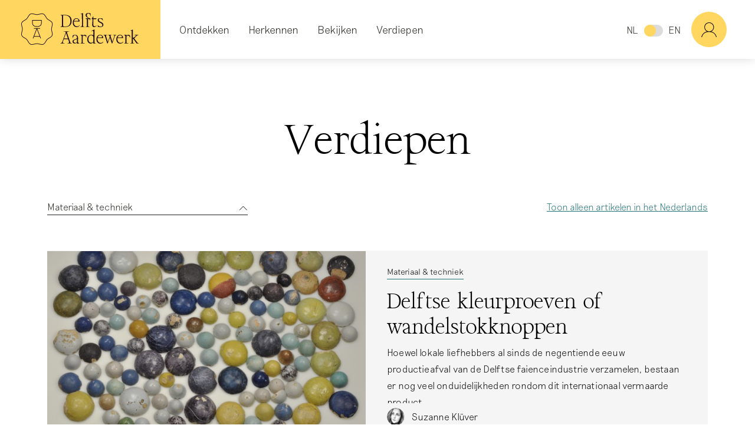

--- FILE ---
content_type: text/html; charset=UTF-8
request_url: https://delftsaardewerk.nl/verdiepen/materiaal-techniek?lang=all
body_size: 8756
content:
<!DOCTYPE html>
<html lang="nl" dir="ltr" prefix="content: http://purl.org/rss/1.0/modules/content/  dc: http://purl.org/dc/terms/  foaf: http://xmlns.com/foaf/0.1/  og: http://ogp.me/ns#  rdfs: http://www.w3.org/2000/01/rdf-schema#  schema: http://schema.org/  sioc: http://rdfs.org/sioc/ns#  sioct: http://rdfs.org/sioc/types#  skos: http://www.w3.org/2004/02/skos/core#  xsd: http://www.w3.org/2001/XMLSchema# ">
  <head>
    <meta charset="utf-8" />
<script async src="https://www.googletagmanager.com/gtag/js?id=UA-6184923-3"></script>
<script>window.dataLayer = window.dataLayer || [];function gtag(){dataLayer.push(arguments)};gtag("js", new Date());gtag("set", "developer_id.dMDhkMT", true);gtag("config", "UA-6184923-3", {"groups":"default","anonymize_ip":true,"page_placeholder":"PLACEHOLDER_page_path"});</script>
<link rel="canonical" href="https://delftsaardewerk.nl/verdiepen/materiaal-techniek" />
<link rel="image_src" href="https://delftsaardewerk.nl/sites/dadd/files/open_graph.jpg" />
<meta property="og:site_name" content="Delftsaardewerk.nl" />
<meta property="og:type" content="website" />
<meta property="og:image" content="https://delftsaardewerk.nl/sites/dadd/files/open_graph.jpg" />
<meta property="og:image:width" content="1200" />
<meta property="og:image:height" content="630" />
<meta name="MobileOptimized" content="width" />
<meta name="HandheldFriendly" content="true" />
<link rel="icon" href="/themes/custom/dadd/img/favicon/favicon.ico" type="image/vnd.microsoft.icon" />
<link rel="alternate" hreflang="nl" href="https://delftsaardewerk.nl/verdiepen/materiaal-techniek" />
<link rel="alternate" hreflang="en" href="https://delftsaardewerk.nl/en/learn/material-techniques" />

    <title>Materiaal &amp; techniek | Delftsaardewerk.nl</title>
    <link rel="stylesheet" media="all" href="/themes/contrib/stable/css/core/components/progress.module.css?t462fv" />
<link rel="stylesheet" media="all" href="/themes/contrib/stable/css/core/components/ajax-progress.module.css?t462fv" />
<link rel="stylesheet" media="all" href="/themes/contrib/stable/css/views/views.module.css?t462fv" />
<link rel="stylesheet" media="all" href="/themes/contrib/stable/css/core/assets/vendor/normalize-css/normalize.css?t462fv" />
<link rel="stylesheet" media="all" href="/themes/contrib/stable/css/core/normalize-fixes.css?t462fv" />
<link rel="stylesheet" media="all" href="/themes/custom/dadd/css/main.css?t462fv" />

    

    <link rel="apple-touch-icon" sizes="180x180" href="/themes/custom/dadd/img/favicon/apple-touch-icon.png">
    <link rel="icon" type="image/png" sizes="32x32" href="/themes/custom/dadd/img/favicon/favicon-32x32.png">
    <link rel="icon" type="image/png" sizes="16x16" href="/themes/custom/dadd/img/favicon/favicon-16x16.png">
    <link rel="manifest" href="/themes/custom/dadd/img/favicon/site.webmanifest">
    <link rel="mask-icon" href="/themes/custom/dadd/img/favicon/safari-pinned-tab.svg" color="#FFD65F">
    <meta name="viewport" content="width=device-width, initial-scale=1, user-scalable=0">
    <meta name="msapplication-config" content="/themes/custom/dadd/img/favicon/browserconfig.xml">
    <meta name="theme-color" content="#FFD65F">

  </head>

  <body class="page-type-verdiepen-list">
        <a href="#main-content" class="visually-hidden focusable">
      Overslaan en naar de inhoud gaan
    </a>
    
      <div class="dialog-off-canvas-main-canvas" data-off-canvas-main-canvas>
    
<div class="content">

      <header role="banner">
        <div>
    <div id="block-dadd-branding">
  
    
        <a href="/" title="Home" rel="home">
      <img src="/themes/custom/dadd/logo.svg" alt="Home" />
    </a>
  </div>
<nav role="navigation" aria-labelledby="block-dadd-main-menu-menu" id="block-dadd-main-menu">
            
  <h2 class="visually-hidden" id="block-dadd-main-menu-menu">Hoofdnavigatie</h2>
  

        
          <ul class="navigation main-menu">
                      <li class="nav-item">
          <a href="#" class="nolink">Ontdekken</a>
                                <ul class="navigation">
                      <li class="nav-item">
          <span class="nav-link">Onderwerpen</span>
                                <ul class="navigation">
                      <li class="nav-item highlighted">
          <a href="/ontdekken/wat-is-delfts-aardewerk" class="nav-link" data-drupal-link-system-path="node/6">Wat is Delfts aardewerk?</a>
                  </li>
                      <li class="nav-item">
          <a href="/ontdekken/hoe-is-delfts-aardewerk-ontstaan" title="Geschiedenis &amp; ontwikkeling" class="nav-link" data-drupal-link-system-path="node/146">Hoe is het ontstaan?</a>
                  </li>
                      <li class="nav-item">
          <a href="/ontdekken/hoe-werd-delfts-aardewerk-geproduceerd" title="Materiaal &amp; techniek" class="nav-link" data-drupal-link-system-path="node/148">Hoe werd het geproduceerd?</a>
                  </li>
                      <li class="nav-item">
          <a href="/ontdekken/waar-werd-delfts-aardewerk-gemaakt-en-verkocht" title="Organisatie &amp; handel" class="nav-link" data-drupal-link-system-path="node/147">Waar werd het gemaakt en verkocht?</a>
                  </li>
                      <li class="nav-item">
          <a href="/ontdekken/hoe-ziet-delfts-aardewerk-eruit" title="Vorm &amp; decoratie" class="nav-link" data-drupal-link-system-path="node/118">Hoe ziet het eruit?</a>
                  </li>
                      <li class="nav-item">
          <a href="/ontdekken/is-delfts-aardewerk-nagemaakt" title="Delfts &amp; niet-Delfts" class="nav-link" data-drupal-link-system-path="node/177">Is het nagemaakt?</a>
                  </li>
                      <li class="nav-item">
          <a href="/ontdekken/wordt-delfts-aardewerk-nu-nog-gemaakt" title="Hedendaags" class="nav-link" data-drupal-link-system-path="node/149">Wordt het nu nog gemaakt?</a>
                  </li>
          </ul>
  
                  </li>
                      <li class="nav-item">
          <span class="nav-link">Overzichten</span>
                                <ul class="navigation">
                      <li class="nav-item">
          <a href="/ontdekken/begrippenlijst" class="nav-link" data-drupal-link-system-path="node/5">Begrippenlijst</a>
                  </li>
                      <li class="nav-item">
          <a href="/ontdekken/delftse-plateelbakkerijen" class="nav-link" data-drupal-link-system-path="node/13">Plateelbakkerijen</a>
                  </li>
                      <li class="nav-item">
          <a href="/ontdekken/merkenindex" class="nav-link" data-drupal-link-system-path="node/163">Merkenindex</a>
                  </li>
          </ul>
  
                  </li>
          </ul>
  
                  </li>
                      <li class="nav-item">
          <a href="#" class="nolink">Herkennen</a>
                                <ul class="navigation">
                      <li class="nav-item">
          <span class="nav-link">Leren herkennen</span>
                                <ul class="navigation">
                      <li class="nav-item">
          <a href="/herkennen/merken" class="nav-link" data-drupal-link-system-path="node/172">Merken</a>
                  </li>
                      <li class="nav-item">
          <a href="/herkennen/materiaal" class="nav-link" data-drupal-link-system-path="node/165">Materiaal</a>
                  </li>
                      <li class="nav-item">
          <a href="/herkennen/decoratie" class="nav-link" data-drupal-link-system-path="node/173">Decoratie</a>
                  </li>
                      <li class="nav-item highlighted">
          <a href="/herkennen/voorwerp-delen" class="nav-link" data-drupal-link-system-path="node/190">Deel voorwerp</a>
                  </li>
          </ul>
  
                  </li>
          </ul>
  
                  </li>
                      <li class="nav-item">
          <a href="#" class="nolink">Bekijken</a>
                                <ul class="navigation">
                      <li class="nav-item">
          <span class="nav-link">Collecties</span>
                                <ul class="navigation">
                      <li class="nav-item">
          <a href="/items?f%5B0%5D=collection%3AQ1" class="nav-link" data-drupal-link-query="{&quot;f&quot;:[&quot;collection:Q1&quot;]}" data-drupal-link-system-path="bekijken">Kunstmuseum Den Haag</a>
                  </li>
                      <li class="nav-item">
          <a href="/items?f%5B0%5D=collection%3AQ69" class="nav-link" data-drupal-link-query="{&quot;f&quot;:[&quot;collection:Q69&quot;]}" data-drupal-link-system-path="bekijken">Museum Arnhem</a>
                  </li>
                      <li class="nav-item">
          <a href="/items?f%5B0%5D=collection%3AQ68" class="nav-link" data-drupal-link-query="{&quot;f&quot;:[&quot;collection:Q68&quot;]}" data-drupal-link-system-path="bekijken">Museum Prinsenhof Delft</a>
                  </li>
                      <li class="nav-item">
          <a href="/items?f%5B0%5D=collection%3AQ70" class="nav-link" data-drupal-link-query="{&quot;f&quot;:[&quot;collection:Q70&quot;]}" data-drupal-link-system-path="bekijken">Paleis Het Loo</a>
                  </li>
                      <li class="nav-item">
          <a href="/items?f%5B0%5D=collection%3AQ71" class="nav-link" data-drupal-link-query="{&quot;f&quot;:[&quot;collection:Q71&quot;]}" data-drupal-link-system-path="bekijken">Rijksmuseum</a>
                  </li>
                      <li class="nav-item">
          <a href="/items?f%5B0%5D=collection%3AQ72" class="nav-link" data-drupal-link-query="{&quot;f&quot;:[&quot;collection:Q72&quot;]}" data-drupal-link-system-path="bekijken">Aronson Antiquairs</a>
                  </li>
                      <li class="nav-item">
          <a href="/items?f%5B0%5D=collection%3AQ2661" class="nav-link" data-drupal-link-query="{&quot;f&quot;:[&quot;collection:Q2661&quot;]}" data-drupal-link-system-path="bekijken">Keramiekmuseum Princessehof</a>
                  </li>
                      <li class="nav-item">
          <a href="/items" class="nav-link" data-drupal-link-system-path="bekijken">Collecties van alle partners</a>
                  </li>
                      <li class="nav-item">
          <a href="/bekijken/voorwerp" class="nav-link" data-drupal-link-system-path="bekijken/voorwerp">Publieksvoorwerpen</a>
                  </li>
          </ul>
  
                  </li>
          </ul>
  
                  </li>
                      <li class="nav-item">
          <a href="/verdiepen" class="nav-link" data-drupal-link-system-path="verdiepen">Verdiepen</a>
                                <ul class="navigation">
                      <li class="nav-item">
          <span class="nav-link">Onderwerpen</span>
                                <ul class="navigation">
                      <li class="nav-item">
          <a href="/verdiepen/geschiedenis-ontwikkeling" class="nav-link" data-drupal-link-system-path="taxonomy/term/14">Geschiedenis &amp; ontwikkeling</a>
                  </li>
                      <li class="nav-item">
          <a href="/verdiepen/organisatie-handel" class="nav-link" data-drupal-link-system-path="taxonomy/term/17">Organisatie &amp; handel</a>
                  </li>
                      <li class="nav-item">
          <a href="/verdiepen/vorm-decoratie" class="nav-link" data-drupal-link-system-path="taxonomy/term/12">Vorm &amp; decoratie</a>
                  </li>
                      <li class="nav-item">
          <a href="/verdiepen/materiaal-techniek" class="nav-link" data-drupal-link-system-path="taxonomy/term/16">Materiaal &amp; techniek</a>
                  </li>
                      <li class="nav-item">
          <a href="/verdiepen/delfts-niet-delfts" class="nav-link" data-drupal-link-system-path="taxonomy/term/13">Delfts &amp; niet-Delfts</a>
                  </li>
                      <li class="nav-item">
          <a href="/verdiepen/hedendaags" class="nav-link" data-drupal-link-system-path="taxonomy/term/15">Hedendaags</a>
                  </li>
          </ul>
  
                  </li>
          </ul>
  
                  </li>
          </ul>
  

  </nav>
<div class="search-block-form" data-drupal-selector="search-block-form" id="block-dadd-search" role="search">
  
      <h2>Zoeken</h2>
    
      <div class="layout-content">
  <form action="/search/node" method="get" id="search-block-form" accept-charset="UTF-8">
    

<div class="float-label js-form-item form-item js-form-type-search form-item-keys js-form-item-keys form-no-label">
      
<input title="Geef de woorden op waarnaar u wilt zoeken." data-drupal-selector="edit-keys" type="search" id="edit-keys" name="keys" value="" size="15" maxlength="128" class="form-search" />

    <label for="edit-keys" class="visually-hidden">Search</label>
    </div>
<div data-drupal-selector="edit-actions" class="form-actions js-form-wrapper form-wrapper" id="edit-actions">
<input data-drupal-selector="edit-submit" type="submit" id="edit-submit" value="Search" class="button js-form-submit form-submit" />
</div>

  </form>
</div>

  </div>
<div class="language-switcher-language-url" id="block-taalkeuze" role="navigation">
  
    
        <ul class="links"><li hreflang="nl" data-drupal-link-query="{&quot;lang&quot;:&quot;all&quot;}" data-drupal-link-system-path="taxonomy/term/16" class="nl is-active" aria-current="page"><a href="/verdiepen/materiaal-techniek?lang=all" class="language-link is-active" hreflang="nl" data-drupal-link-query="{&quot;lang&quot;:&quot;all&quot;}" data-drupal-link-system-path="taxonomy/term/16" aria-current="page">NL</a></li><li hreflang="en" data-drupal-link-query="{&quot;lang&quot;:&quot;all&quot;}" data-drupal-link-system-path="taxonomy/term/16" class="en"><a href="/en/learn/material-techniques?lang=all" class="language-link" hreflang="en" data-drupal-link-query="{&quot;lang&quot;:&quot;all&quot;}" data-drupal-link-system-path="taxonomy/term/16">EN</a></li></ul>
  </div>
<div role="navigation" id="block-dadd-account-menu" class="account-menu" aria-label="Toon profielmenu en meer">

  <a href="#" title="Toon profielmenu en meer"><a href="#" class="user-picture-wrapper">
    <div class="user-picture user-picture-anonymous">#</div>
</a>
</a>
    <div class="account-menu-dropdown">
                
            <ul class="navigation menu menu--account nav">
                                            <li class="nav-item">
                    <a href="/user/register" class="nav-link" data-drupal-link-system-path="user/register">Registreren</a>
                                    </li>
                                            <li class="nav-item">
                    <a href="/user/login" class="nav-link" data-drupal-link-system-path="user/login">Inloggen</a>
                                    </li>
                    </ul>
    

        </div>
</div>



  </div>


              <div class="dl-menuwrapper" id="dl-menu">
          <button class="dl-trigger">Open Menu</button>
            <div class="dl-menu">
      
          <ul class="navigation main-menu-mobile">
                      <li class="nav-item">
          <a href="#" class="nolink">Ontdekken</a>
                                <ul class="navigation dl-submenu">
                      <li class="nav-item">
          <a href="#" class="nolink">Onderwerpen</a>
                                <ul class="navigation dl-submenu">
                      <li class="nav-item highlighted">
          <a href="/ontdekken/wat-is-delfts-aardewerk" class="nav-link" data-drupal-link-system-path="node/6">Wat is Delfts aardewerk?</a>
                  </li>
                      <li class="nav-item">
          <a href="/ontdekken/hoe-is-delfts-aardewerk-ontstaan" title="Geschiedenis &amp; ontwikkeling" class="nav-link" data-drupal-link-system-path="node/146">Hoe is het ontstaan?</a>
                  </li>
                      <li class="nav-item">
          <a href="/ontdekken/hoe-werd-delfts-aardewerk-geproduceerd" title="Materiaal &amp; techniek" class="nav-link" data-drupal-link-system-path="node/148">Hoe werd het geproduceerd?</a>
                  </li>
                      <li class="nav-item">
          <a href="/ontdekken/waar-werd-delfts-aardewerk-gemaakt-en-verkocht" title="Organisatie &amp; handel" class="nav-link" data-drupal-link-system-path="node/147">Waar werd het gemaakt en verkocht?</a>
                  </li>
                      <li class="nav-item">
          <a href="/ontdekken/hoe-ziet-delfts-aardewerk-eruit" title="Vorm &amp; decoratie" class="nav-link" data-drupal-link-system-path="node/118">Hoe ziet het eruit?</a>
                  </li>
                      <li class="nav-item">
          <a href="/ontdekken/is-delfts-aardewerk-nagemaakt" title="Delfts &amp; niet-Delfts" class="nav-link" data-drupal-link-system-path="node/177">Is het nagemaakt?</a>
                  </li>
                      <li class="nav-item">
          <a href="/ontdekken/wordt-delfts-aardewerk-nu-nog-gemaakt" title="Hedendaags" class="nav-link" data-drupal-link-system-path="node/149">Wordt het nu nog gemaakt?</a>
                  </li>
          </ul>
  
                  </li>
                      <li class="nav-item">
          <a href="#" class="nolink">Overzichten</a>
                                <ul class="navigation dl-submenu">
                      <li class="nav-item">
          <a href="/ontdekken/begrippenlijst" class="nav-link" data-drupal-link-system-path="node/5">Begrippenlijst</a>
                  </li>
                      <li class="nav-item">
          <a href="/ontdekken/delftse-plateelbakkerijen" class="nav-link" data-drupal-link-system-path="node/13">Plateelbakkerijen</a>
                  </li>
                      <li class="nav-item">
          <a href="/ontdekken/merkenindex" class="nav-link" data-drupal-link-system-path="node/163">Merkenindex</a>
                  </li>
          </ul>
  
                  </li>
          </ul>
  
                  </li>
                      <li class="nav-item">
          <a href="#" class="nolink">Herkennen</a>
                                <ul class="navigation dl-submenu">
                      <li class="nav-item">
          <a href="#" class="nolink">Leren herkennen</a>
                                <ul class="navigation dl-submenu">
                      <li class="nav-item">
          <a href="/herkennen/merken" class="nav-link" data-drupal-link-system-path="node/172">Merken</a>
                  </li>
                      <li class="nav-item">
          <a href="/herkennen/materiaal" class="nav-link" data-drupal-link-system-path="node/165">Materiaal</a>
                  </li>
                      <li class="nav-item">
          <a href="/herkennen/decoratie" class="nav-link" data-drupal-link-system-path="node/173">Decoratie</a>
                  </li>
                      <li class="nav-item highlighted">
          <a href="/herkennen/voorwerp-delen" class="nav-link" data-drupal-link-system-path="node/190">Deel voorwerp</a>
                  </li>
          </ul>
  
                  </li>
          </ul>
  
                  </li>
                      <li class="nav-item">
          <a href="#" class="nolink">Bekijken</a>
                                <ul class="navigation dl-submenu">
                      <li class="nav-item">
          <a href="#" class="nolink">Collecties</a>
                                <ul class="navigation dl-submenu">
                      <li class="nav-item">
          <a href="/items?f%5B0%5D=collection%3AQ1" class="nav-link" data-drupal-link-query="{&quot;f&quot;:[&quot;collection:Q1&quot;]}" data-drupal-link-system-path="bekijken">Kunstmuseum Den Haag</a>
                  </li>
                      <li class="nav-item">
          <a href="/items?f%5B0%5D=collection%3AQ69" class="nav-link" data-drupal-link-query="{&quot;f&quot;:[&quot;collection:Q69&quot;]}" data-drupal-link-system-path="bekijken">Museum Arnhem</a>
                  </li>
                      <li class="nav-item">
          <a href="/items?f%5B0%5D=collection%3AQ68" class="nav-link" data-drupal-link-query="{&quot;f&quot;:[&quot;collection:Q68&quot;]}" data-drupal-link-system-path="bekijken">Museum Prinsenhof Delft</a>
                  </li>
                      <li class="nav-item">
          <a href="/items?f%5B0%5D=collection%3AQ70" class="nav-link" data-drupal-link-query="{&quot;f&quot;:[&quot;collection:Q70&quot;]}" data-drupal-link-system-path="bekijken">Paleis Het Loo</a>
                  </li>
                      <li class="nav-item">
          <a href="/items?f%5B0%5D=collection%3AQ71" class="nav-link" data-drupal-link-query="{&quot;f&quot;:[&quot;collection:Q71&quot;]}" data-drupal-link-system-path="bekijken">Rijksmuseum</a>
                  </li>
                      <li class="nav-item">
          <a href="/items?f%5B0%5D=collection%3AQ72" class="nav-link" data-drupal-link-query="{&quot;f&quot;:[&quot;collection:Q72&quot;]}" data-drupal-link-system-path="bekijken">Aronson Antiquairs</a>
                  </li>
                      <li class="nav-item">
          <a href="/items?f%5B0%5D=collection%3AQ2661" class="nav-link" data-drupal-link-query="{&quot;f&quot;:[&quot;collection:Q2661&quot;]}" data-drupal-link-system-path="bekijken">Keramiekmuseum Princessehof</a>
                  </li>
                      <li class="nav-item">
          <a href="/items" class="nav-link" data-drupal-link-system-path="bekijken">Collecties van alle partners</a>
                  </li>
                      <li class="nav-item">
          <a href="/bekijken/voorwerp" class="nav-link" data-drupal-link-system-path="bekijken/voorwerp">Publieksvoorwerpen</a>
                  </li>
          </ul>
  
                  </li>
          </ul>
  
                  </li>
                      <li class="nav-item">
          <a href="/verdiepen" class="nav-link" data-drupal-link-system-path="verdiepen">Verdiepen</a>
                                <ul class="navigation dl-submenu">
                      <li class="nav-item">
          <a href="#" class="nolink">Onderwerpen</a>
                                <ul class="navigation dl-submenu">
                      <li class="nav-item">
          <a href="/verdiepen/geschiedenis-ontwikkeling" class="nav-link" data-drupal-link-system-path="taxonomy/term/14">Geschiedenis &amp; ontwikkeling</a>
                  </li>
                      <li class="nav-item">
          <a href="/verdiepen/organisatie-handel" class="nav-link" data-drupal-link-system-path="taxonomy/term/17">Organisatie &amp; handel</a>
                  </li>
                      <li class="nav-item">
          <a href="/verdiepen/vorm-decoratie" class="nav-link" data-drupal-link-system-path="taxonomy/term/12">Vorm &amp; decoratie</a>
                  </li>
                      <li class="nav-item">
          <a href="/verdiepen/materiaal-techniek" class="nav-link" data-drupal-link-system-path="taxonomy/term/16">Materiaal &amp; techniek</a>
                  </li>
                      <li class="nav-item">
          <a href="/verdiepen/delfts-niet-delfts" class="nav-link" data-drupal-link-system-path="taxonomy/term/13">Delfts &amp; niet-Delfts</a>
                  </li>
                      <li class="nav-item">
          <a href="/verdiepen/hedendaags" class="nav-link" data-drupal-link-system-path="taxonomy/term/15">Hedendaags</a>
                  </li>
          </ul>
  
                  </li>
          </ul>
  
                  </li>
          </ul>
  

  </div>
<div class="language-mobile" id="block-taalkeuze-mobile" role="navigation">
      <a href="/verdiepen/materiaal-techniek?lang=all" class="language-link is-active" hreflang="nl" data-drupal-link-query="{&quot;lang&quot;:&quot;all&quot;}" data-drupal-link-system-path="taxonomy/term/16" aria-current="page">NL</a><a href="/en/learn/material-techniques?lang=all" class="language-link" hreflang="en" data-drupal-link-query="{&quot;lang&quot;:&quot;all&quot;}" data-drupal-link-system-path="taxonomy/term/16">EN</a>
  </div>


        </div>
          </header>
  
      <main role="main">
      <a id="main-content" tabindex="-1"></a>
        <div>
    <div data-drupal-messages-fallback class="hidden"></div>

  </div>


        <div>
    <div id="block-dadd-page-title">
  
    
      

  <h1 >Verdiepen
  </h1>


  </div>
<div class="verdiepen-filter" id="block-verdiepenfilterblock">
            <ul class="subject-filter">
                            <li><a href="/verdiepen/materiaal-techniek" class="onderwerp-filter-link is-active">Materiaal &amp; techniek</a></li>
                            <li><a href="/verdiepen" class="onderwerp-filter-link">Alle onderwerpen</a></li>
                            <li><a href="/verdiepen/geschiedenis-ontwikkeling" class="onderwerp-filter-link">Geschiedenis &amp; ontwikkeling</a></li>
                            <li><a href="/verdiepen/organisatie-handel" class="onderwerp-filter-link">Organisatie &amp; handel</a></li>
                            <li><a href="/verdiepen/vorm-decoratie" class="onderwerp-filter-link">Vorm &amp; decoratie</a></li>
                            <li><a href="/verdiepen/delfts-niet-delfts" class="onderwerp-filter-link">Delfts &amp; niet-Delfts</a></li>
                            <li><a href="/verdiepen/hedendaags" class="onderwerp-filter-link">Hedendaags</a></li>
                    </ul>
    
            <ul class="language-filter">
                            <li><a href="/verdiepen/materiaal-techniek?lang=all" class="language-filter-link">Toon artikelen in alle talen</a></li>
                            <li><a href="/verdiepen/materiaal-techniek" class="language-filter-link">Toon alleen artikelen in het Nederlands</a></li>
                    </ul>
    </div>
<div id="block-dadd-content">
  
    
      <div class="views-element-container">

<div class="verdiepen view js-view-dom-id-4ef2dbfa7f6e12debbaf81b1f597b037fb2e6a933063d9c05cce6d4a2dee0077">
    
    
    

    
    
    <div class="views-element-container"><div class="verdiepen first-item">
        <div class="list-block views-row">  <div class="teaser-image image3"><a href="/verdiepen/7214-delftse-kleurproeven-of-wandelstokknoppen">
          <img loading="lazy" src="/sites/dadd/files/styles/verdiepen_thumb_groot/public/images/2021-02/afbeelding%202.jpg?h=fee4874d&amp;itok=GmBrfiVX" width="650" height="375" typeof="foaf:Image" />



      </a></div>

  <div class="verdiepen-holder">          <div class="subjects">
        <ul>
                      <li><a href="/verdiepen/materiaal-techniek">Materiaal &amp; techniek</a></li>
                  </ul>
      </div>
    
    <h2 class="teaser-title"><a href="/verdiepen/7214-delftse-kleurproeven-of-wandelstokknoppen">Delftse kleurproeven of wandelstokknoppen</a></h2>

          <div class="teaser-text">
                        <div class="intro-text"><p>Hoewel lokale liefhebbers al sinds de negentiende eeuw productieafval van de Delftse faienceindustrie verzamelen, bestaan er nog veel onduidelijkheden rondom dit internationaal vermaarde product.</p></div>
            </div>
        </div>
    <div class="teaser-author">
        <span class="user-picture-wrapper">
    
    <a href="/gebruiker/suzanne-kluver" hreflang="nl"><img loading="lazy" class="user-picture" src="/sites/dadd/files/styles/profile/public/pictures/profile/35-2019-08/Suzanne%20Klu%CC%88ver%20rond.png?itok=lgeOEVH3" width="90" height="90" alt="Profile picture for user Suzanne Klüver" typeof="foaf:Image" />

</a>


  </span>

      <div>
                <span><a title="Gebruikersprofiel weergeven." href="/gebruiker/suzanne-kluver" lang="" about="/gebruiker/suzanne-kluver" typeof="schema:Person" property="schema:name" datatype="">Suzanne Klüver</a></span>

        
      </div>
    </div>

</div>

</div>
</div>


    <div data-drupal-views-infinite-scroll-content-wrapper class="views-infinite-scroll-content-wrapper clearfix">    <div class="list-block views-row"><div>  <div class="teaser-image image3"><a href="/verdiepen/6779-het-echte-bloemenmandje-uit-omroep-maxim-meneer-mandje">
          <img loading="lazy" src="/sites/dadd/files/styles/verdiepen_thumb/public/images/2020-04/bloemenmandje-voor-restauratie-1.jpg?h=20a59ed9&amp;itok=Po-Swsn5" width="440" height="275" alt="Bloemenmandje prinses Mary Stuart II" typeof="foaf:Image" />



      </a></div>

            <div class="subjects">
        <ul>
                      <li><a href="/verdiepen/materiaal-techniek">Materiaal &amp; techniek</a></li>
                  </ul>
      </div>
    
    <h2 class="teaser-title"><a href="/verdiepen/6779-het-echte-bloemenmandje-uit-omroep-maxim-meneer-mandje">Het &#039;echte&#039; bloemenmandje uit Omroep Maxim: Meneer Mandje</a></h2>

        
    <div class="teaser-author">
        <span class="user-picture-wrapper">
    
    <a href="/gebruiker/kristin-duysters" hreflang="nl"><img loading="lazy" class="user-picture" src="/sites/dadd/files/styles/profile/public/pictures/profile/35-2019-08/Kristin%20Duysters%20rond.png?itok=HVFJuwoC" width="90" height="90" alt="Profile picture for user Kristin Duysters" typeof="foaf:Image" />

</a>


  </span>

      <div>
                <span><a title="Gebruikersprofiel weergeven." href="/gebruiker/kristin-duysters" lang="" about="/gebruiker/kristin-duysters" typeof="schema:Person" property="schema:name" datatype="">Kristin Duysters</a></span>

        
      </div>
    </div>

</div></div>
    <div class="list-block views-row"><div>  <div class="teaser-image image3"><a href="/verdiepen/6694-rode-theepotten">
          <img loading="lazy" src="/sites/dadd/files/styles/verdiepen_thumb/public/images/2020-03/d8827.jpeg?h=55f83ceb&amp;itok=TDA6OIOx" width="440" height="275" typeof="foaf:Image" />



      </a></div>

            <div class="subjects">
        <ul>
                      <li><a href="/verdiepen/materiaal-techniek">Materiaal &amp; techniek</a></li>
                  </ul>
      </div>
    
    <h2 class="teaser-title"><a href="/verdiepen/6694-rode-theepotten">Rode theepotten</a></h2>

        
    <div class="teaser-author">
        <span class="user-picture-wrapper">
          <a href="/gebruiker/celine-ariaans">
    <div class="user-picture-fallback">
    C
  </div>
      </a>
  
  </span>

      <div>
                <span><a title="Gebruikersprofiel weergeven." href="/gebruiker/celine-ariaans" lang="" about="/gebruiker/celine-ariaans" typeof="schema:Person" property="schema:name" datatype="">Céline Ariaans</a></span>

        
      </div>
    </div>

</div></div>
    <div class="list-block views-row"><div>  <div class="teaser-image image3"><a href="/suzanne-kluver-informatief-afval-museum-prinsenhof-delft-archeologische-vondsten">
          <img loading="lazy" src="/sites/dadd/files/styles/verdiepen_thumb/public/images/2019-02/blog_delfts_aardewerk_suzanne_kluver_informatief_afval_borden.png?itok=Tjcuc2bu" width="440" height="275" typeof="foaf:Image" />



      </a></div>

            <div class="subjects">
        <ul>
                      <li><a href="/verdiepen/geschiedenis-ontwikkeling">Geschiedenis &amp; ontwikkeling</a></li>
                      <li><a href="/verdiepen/materiaal-techniek">Materiaal &amp; techniek</a></li>
                  </ul>
      </div>
    
    <h2 class="teaser-title"><a href="/suzanne-kluver-informatief-afval-museum-prinsenhof-delft-archeologische-vondsten">Informatief afval</a></h2>

        
    <div class="teaser-author">
        <span class="user-picture-wrapper">
    
    <a href="/gebruiker/suzanne-kluver" hreflang="nl"><img loading="lazy" class="user-picture" src="/sites/dadd/files/styles/profile/public/pictures/profile/35-2019-08/Suzanne%20Klu%CC%88ver%20rond.png?itok=lgeOEVH3" width="90" height="90" alt="Profile picture for user Suzanne Klüver" typeof="foaf:Image" />

</a>


  </span>

      <div>
                <span><a title="Gebruikersprofiel weergeven." href="/gebruiker/suzanne-kluver" lang="" about="/gebruiker/suzanne-kluver" typeof="schema:Person" property="schema:name" datatype="">Suzanne Klüver</a></span>

        
      </div>
    </div>

</div></div>
    <div class="list-block views-row"><div>  <div class="teaser-image image3"><a href="/verdiepen/3580-druktechnieken-voor-keramiek">
          <img loading="lazy" src="/sites/dadd/files/styles/verdiepen_thumb/public/images/2019-07/urn-gvn-shcl01-07801-large.jpeg?itok=QsGAx5AN" width="440" height="275" typeof="foaf:Image" />



      </a></div>

            <div class="subjects">
        <ul>
                      <li><a href="/verdiepen/vorm-decoratie">Vorm &amp; decoratie</a></li>
                      <li><a href="/verdiepen/materiaal-techniek">Materiaal &amp; techniek</a></li>
                  </ul>
      </div>
    
    <h2 class="teaser-title"><a href="/verdiepen/3580-druktechnieken-voor-keramiek">Druktechnieken voor keramiek</a></h2>

        
    <div class="teaser-author">
        <span class="user-picture-wrapper">
          <a href="/gebruiker/redactie">
    <div class="user-picture-fallback">
    R
  </div>
      </a>
  
  </span>

      <div>
                <span><a title="Gebruikersprofiel weergeven." href="/gebruiker/redactie" lang="" about="/gebruiker/redactie" typeof="schema:Person" property="schema:name" datatype="">Redactie</a></span>

        
      </div>
    </div>

</div></div>
    <div class="list-block views-row"><div>  <div class="teaser-image image3"><a href="/verdiepen/3579-engels-creamware">
          <img loading="lazy" src="/sites/dadd/files/styles/verdiepen_thumb/public/images/2019-07/2008bv0790_2500.jpg?itok=P8hFutMS" width="440" height="275" typeof="foaf:Image" />



      </a></div>

            <div class="subjects">
        <ul>
                      <li><a href="/verdiepen/materiaal-techniek">Materiaal &amp; techniek</a></li>
                  </ul>
      </div>
    
    <h2 class="teaser-title"><a href="/verdiepen/3579-engels-creamware">Engels creamware</a></h2>

        
    <div class="teaser-author">
        <span class="user-picture-wrapper">
          <a href="/gebruiker/redactie">
    <div class="user-picture-fallback">
    R
  </div>
      </a>
  
  </span>

      <div>
                <span><a title="Gebruikersprofiel weergeven." href="/gebruiker/redactie" lang="" about="/gebruiker/redactie" typeof="schema:Person" property="schema:name" datatype="">Redactie</a></span>

        
      </div>
    </div>

</div></div>
    <div class="list-block views-row"><div>  <div class="teaser-image image3"><a href="/verdiepen/3578-majolica-en-tinglazuur-de-basis-voor-delfts-aardewerk">
          <img loading="lazy" src="/sites/dadd/files/styles/verdiepen_thumb/public/images/2019-07/dp-12654-001.jpg?itok=QItD15qx" width="440" height="275" typeof="foaf:Image" />



      </a></div>

            <div class="subjects">
        <ul>
                      <li><a href="/verdiepen/materiaal-techniek">Materiaal &amp; techniek</a></li>
                  </ul>
      </div>
    
    <h2 class="teaser-title"><a href="/verdiepen/3578-majolica-en-tinglazuur-de-basis-voor-delfts-aardewerk">Majolica en tinglazuur: de basis voor Delfts aardewerk</a></h2>

        
    <div class="teaser-author">
        <span class="user-picture-wrapper">
          <a href="/gebruiker/redactie">
    <div class="user-picture-fallback">
    R
  </div>
      </a>
  
  </span>

      <div>
                <span><a title="Gebruikersprofiel weergeven." href="/gebruiker/redactie" lang="" about="/gebruiker/redactie" typeof="schema:Person" property="schema:name" datatype="">Redactie</a></span>

        
      </div>
    </div>

</div></div>
    <div class="list-block views-row"><div>  <div class="teaser-image image3"><a href="/verdiepen/3537-chinees-porselein">
          <img loading="lazy" src="/sites/dadd/files/styles/verdiepen_thumb/public/images/2019-07/vijf-delig_kaststel_versierd_met_een_voorstelling_van_een_geketende_papagaai_met_kers_in_zijn_klauw_op_een_hangend_vogelrek_in_chinees_famille_rose.jpg?itok=Hvfaibsa" width="440" height="275" typeof="foaf:Image" />



      </a></div>

            <div class="subjects">
        <ul>
                      <li><a href="/verdiepen/materiaal-techniek">Materiaal &amp; techniek</a></li>
                  </ul>
      </div>
    
    <h2 class="teaser-title"><a href="/verdiepen/3537-chinees-porselein">(Chinees) porselein</a></h2>

        
    <div class="teaser-author">
        <span class="user-picture-wrapper">
          <a href="/gebruiker/redactie">
    <div class="user-picture-fallback">
    R
  </div>
      </a>
  
  </span>

      <div>
                <span><a title="Gebruikersprofiel weergeven." href="/gebruiker/redactie" lang="" about="/gebruiker/redactie" typeof="schema:Person" property="schema:name" datatype="">Redactie</a></span>

        
      </div>
    </div>

</div></div>
    <div class="list-block views-row"><div>  <div class="teaser-image image3"><a href="/verdiepen/193-aardewerk-steengoed-of-porselein-alles-over-keramieksoorten">
          <img loading="lazy" src="/sites/dadd/files/styles/verdiepen_thumb/public/images/2019-07/urn-gvn-nisa01-bzn2-744-large_1.jpeg?itok=ngvv6_bL" width="440" height="275" typeof="foaf:Image" />



      </a></div>

            <div class="subjects">
        <ul>
                      <li><a href="/verdiepen/materiaal-techniek">Materiaal &amp; techniek</a></li>
                  </ul>
      </div>
    
    <h2 class="teaser-title"><a href="/verdiepen/193-aardewerk-steengoed-of-porselein-alles-over-keramieksoorten">Aardewerk, steengoed of porselein? Alles over keramieksoorten</a></h2>

        
    <div class="teaser-author">
        <span class="user-picture-wrapper">
          <a href="/gebruiker/redactie">
    <div class="user-picture-fallback">
    R
  </div>
      </a>
  
  </span>

      <div>
                <span><a title="Gebruikersprofiel weergeven." href="/gebruiker/redactie" lang="" about="/gebruiker/redactie" typeof="schema:Person" property="schema:name" datatype="">Redactie</a></span>

        
      </div>
    </div>

</div></div>
    <div class="list-block views-row"><div>  <div class="teaser-image image3"><a href="/en/learn/178-porcelain-paintings-delft-plaques-in-all-shapes-and-sizes">
          <img loading="lazy" src="/sites/dadd/files/styles/verdiepen_thumb/public/images/2019-05/delft_plaques_hoofdafbeelding.jpg?itok=EBQ9X4y8" width="440" height="275" typeof="foaf:Image" />



      </a></div>

            <div class="subjects">
        <ul>
                      <li><a href="/verdiepen/materiaal-techniek">Materiaal &amp; techniek</a></li>
                      <li><a href="/verdiepen/vorm-decoratie">Vorm &amp; decoratie</a></li>
                  </ul>
      </div>
    
    <h2 class="teaser-title"><a href="/en/learn/178-porcelain-paintings-delft-plaques-in-all-shapes-and-sizes">Porcelain paintings: Delft plaques in all shapes and sizes</a></h2>

        
    <div class="teaser-author">
        <span class="user-picture-wrapper">
    
    <a href="/gebruiker/robert-aronson" hreflang="nl"><img loading="lazy" class="user-picture" src="/sites/dadd/files/styles/profile/public/pictures/profile/35-2019-08/Robert%20Aronson%20rond.png?itok=yegu03el" width="90" height="90" alt="Profile picture for user Robert Aronson" typeof="foaf:Image" />

</a>


  </span>

      <div>
                <span><a title="Gebruikersprofiel weergeven." href="/gebruiker/robert-aronson" lang="" about="/gebruiker/robert-aronson" typeof="schema:Person" property="schema:name" datatype="">Robert Aronson</a></span>

        
      </div>
    </div>

</div></div>
</div>

    
    


    
    

    
    
</div>
</div>

  </div>

  </div>


    </main>
  
              <div>    <section class="logos">
        <div class="container">
            <ul>
            <li>    <a href="https://www.kunstmuseum.nl/" title="Kunstmuseum Den Haag">    
                        <div>  <img loading="lazy" src="/sites/dadd/files/styles/footer_logo/public/images/footer_logos/kunstmuseum.png?itok=CtNUrpML" width="600" height="150" alt="" typeof="foaf:Image" />


</div>
            
    </a></li>
            <li>    <a href="https://prinsenhof-delft.nl/" title="https://prinsenhof-delft.nl/">    
                        <div>  <img loading="lazy" src="/sites/dadd/files/styles/footer_logo/public/images/footer_logos/museumprinsenhof.png?itok=CpYc_upm" width="287" height="109" alt="" typeof="foaf:Image" />


</div>
            
    </a></li>
            <li>    <a href="https://www.paleishetloo.nl/" title="https://www.paleishetloo.nl/">    
                        <div>  <img loading="lazy" src="/sites/dadd/files/styles/footer_logo/public/images/footer_logos/Untitled.png?itok=g227GjIJ" width="242" height="150" alt="" typeof="foaf:Image" />


</div>
            
    </a></li>
            <li>    <a href="https://www.rijksmuseum.nl/" title="https://www.rijksmuseum.nl/">    
                        <div>  <img loading="lazy" src="/sites/dadd/files/styles/footer_logo/public/images/footer_logos/rijksmuseum.png?itok=-jAt7XYR" width="577" height="150" alt="" typeof="foaf:Image" />


</div>
            
    </a></li>
            <li>    <a href="https://www.aronson.com/" title="https://www.aronson.com/">    
                        <div>  <img loading="lazy" src="/sites/dadd/files/styles/footer_logo/public/images/footer_logos/aronson.png?itok=yj6i31Xz" width="300" height="124" alt="" typeof="foaf:Image" />


</div>
            
    </a></li>
            <li>    <a href="https://www.princessehof.nl/" title="Keramiekmuseum Princessehof">    
                        <div>  <img loading="lazy" src="/sites/dadd/files/styles/footer_logo/public/images/footer_logos/0%20princessehof_Logo_WIT_0.png?itok=Q6Pn6-du" width="299" height="150" alt="" typeof="foaf:Image" />


</div>
            
    </a></li>
            <li>    <a href="http://smeelevandermeulen.nl/" title="http://smeelevandermeulen.nl/">    
                        <div>  <img loading="lazy" src="/sites/dadd/files/styles/footer_logo/public/images/footer_logos/keramiekstichtingvandermeulen.png?itok=Lgz2oCP8" width="480" height="138" alt="" typeof="foaf:Image" />


</div>
            
    </a></li>
            <li>    <a href="https://www.mondriaanfonds.nl/" title="https://www.mondriaanfonds.nl/">    
                        <div>  <img loading="lazy" src="/sites/dadd/files/styles/footer_logo/public/images/footer_logos/mondriaanfonds.png?itok=_IwSPCIW" width="100" height="150" alt="" typeof="foaf:Image" />


</div>
            
    </a></li>
            <li>    <a href="https://www.cultuurfonds.nl/" title="https://www.cultuurfonds.nl/">    
                        <div>  <img loading="lazy" src="/sites/dadd/files/styles/footer_logo/public/images/footer_logos/prinsbernhardcultuurfonds.png?itok=NDESWFRz" width="142" height="150" alt="" typeof="foaf:Image" />


</div>
            
    </a></li>
            <li>    <a href="https://www.vanachterbergh.nl/" title="https://www.vanachterbergh.nl/">    
                        <div>  <img loading="lazy" src="/sites/dadd/files/styles/footer_logo/public/images/footer_logos/achterbergdomhof.png?itok=qFiPqjHp" width="382" height="150" alt="" typeof="foaf:Image" />


</div>
            
    </a></li>
            <li>    <a href="https://www.zabawas.nl/" title="https://www.zabawas.nl/">    
                        <div>  <img loading="lazy" src="/sites/dadd/files/styles/footer_logo/public/images/footer_logos/zabawas.png?itok=ylG8cTQL" width="385" height="100" alt="" typeof="foaf:Image" />


</div>
            
    </a></li>
            <li>    <a href="https://vormenuitvuur.nl/" title="https://vormenuitvuur.nl/">    
                        <div>  <img loading="lazy" src="/sites/dadd/files/styles/footer_logo/public/images/footer_logos/Logo%20Vereniging.png?itok=AaxYuP_x" width="440" height="150" alt="" typeof="foaf:Image" />


</div>
            
    </a></li>
    </ul>

        </div>
    </section>
</div>




  
      <footer class="site-footer" role="contentinfo">
      <div class="container">
        <img src="/themes/custom/dadd/img/logo-light.svg" alt="Delfts Aardewerk" class="logo"/>
        <ul><li><a href="/home/het-platform-voor-liefhebbers-en-kenners-van-delfts-aardewerk">Over de website</a></li><li><a href="/partners-en-sponsoren">Partners en sponsoren</a></li><li><a href="/algemene-voorwaarden">Algemene voorwaarden</a></li><li><a href="/copyright">Copyright</a></li><li>&copy; 2026</li></ul>
      </div>
    </footer>
  
</div>

  </div>

    

    <script type="application/json" data-drupal-selector="drupal-settings-json">{"path":{"baseUrl":"\/","pathPrefix":"","currentPath":"taxonomy\/term\/16","currentPathIsAdmin":false,"isFront":false,"currentLanguage":"nl","currentQuery":{"lang":"all"}},"pluralDelimiter":"\u0003","suppressDeprecationErrors":true,"ajaxPageState":{"libraries":"eJxdykEOwyAMBdELkfhIyIHf1JLBEiapyOmjlnbTzSyeJlkDVWuFVS6EzDnTO7E_URB2s10RubKOLsnpH4IP7yi0sSOcgpfTp2uxfOiXotSHVOmInpqpzmX56TL1BuQbNtM","theme":"dadd","theme_token":null},"ajaxTrustedUrl":{"\/search\/node":true},"google_analytics":{"account":"UA-6184923-3","trackOutbound":true,"trackMailto":true,"trackTel":true,"trackDownload":true,"trackDownloadExtensions":"7z|aac|arc|arj|asf|asx|avi|bin|csv|doc(x|m)?|dot(x|m)?|exe|flv|gif|gz|gzip|hqx|jar|jpe?g|js|mp(2|3|4|e?g)|mov(ie)?|msi|msp|pdf|phps|png|ppt(x|m)?|pot(x|m)?|pps(x|m)?|ppam|sld(x|m)?|thmx|qtm?|ra(m|r)?|sea|sit|tar|tgz|torrent|txt|wav|wma|wmv|wpd|xls(x|m|b)?|xlt(x|m)|xlam|xml|z|zip"},"views":{"ajax_path":"\/views\/ajax","ajaxViews":{"views_dom_id:4ef2dbfa7f6e12debbaf81b1f597b037fb2e6a933063d9c05cce6d4a2dee0077":{"view_name":"verdiepen","view_display_id":"page_1","view_args":"16","view_path":"\/taxonomy\/term\/16","view_query":"lang=all","view_base_path":"verdiepen","view_dom_id":"4ef2dbfa7f6e12debbaf81b1f597b037fb2e6a933063d9c05cce6d4a2dee0077","pager_element":0},"views_dom_id:d5ed0413dd9a5df68be32fc6ef4e9f0a9be6a207cd88f7545a9209cdfb787eea":{"view_name":"verdiepen","view_display_id":"first_item_attachment","view_args":"16","view_path":"\/taxonomy\/term\/16","view_query":"lang=all","view_base_path":"verdiepen","view_dom_id":"d5ed0413dd9a5df68be32fc6ef4e9f0a9be6a207cd88f7545a9209cdfb787eea","pager_element":0}}},"user":{"uid":0,"permissionsHash":"15c41dfb8eac734d44e2dae5acd1cfa3c46b930bccbb7997a90f9ddf033eee07"}}</script>
<script src="/sites/dadd/files/js/js_Z8x9TsqRqDWoZHy6mH65LyQqRrfKFAaRTt7Jt8Q1ikQ.js?scope=footer&amp;delta=0&amp;language=nl&amp;theme=dadd&amp;include=eJxLSUxJ0U8BEvElGam5qTrp-fnpOanxiXmJOZUlmcnF-ugCOmWZqeXF8Zl5aZl5mSWp8cXJRfk5OfpgUV2YqC5EFAC5yiT4"></script>

  </body>
</html>


--- FILE ---
content_type: image/svg+xml
request_url: https://delftsaardewerk.nl/themes/custom/dadd/img/pointer.svg
body_size: -129
content:
<svg height="8" width="15" xmlns="http://www.w3.org/2000/svg"><path d="M1.101 7.465L7.364 1l6.263 6.465" fill="none" stroke="#1e0f19"/></svg>

--- FILE ---
content_type: image/svg+xml
request_url: https://delftsaardewerk.nl/themes/custom/dadd/logo.svg
body_size: 3284
content:
<svg width="200" height="54" xmlns="http://www.w3.org/2000/svg"><path d="M189.243 43.17v5.976c0 1.172.03 2.314 2.652 2.314v.293h-7.197v-.352c2.506 0 2.68-1.113 2.68-2.314l-.029-17.871c0-1.992-2.39-.996-2.39-.996l-.028-.264c.058 0 4.283-1.875 4.283-1.875s0 7.5.029 13.916h1.078l5.012-3.72-3.41-.88v-.322h6.703v.323s-1.487-.03-2.944 1.494l-4.108 4.277 5.187 6.973c.67.761 1.427 1.289 3 1.318l.03.293h-4.225s-4.225-6.386-6.323-8.584zm-4.767-4.923l-.117 3.867-.291-.029s-.058-3.691-3.06-3.691c-1.078 0-1.893.527-2.564 1.142v11.192l3.468.732v.293h-7.605v-.293s2.244 0 2.244-2.168v-9.55c0-2.344-2.331-2.286-2.331-2.286v-.351h4.254s-.03 1.113-.03 1.787c.845-.909 1.865-1.905 2.506-1.905 2.623 0 3.526 1.26 3.526 1.26zm-16.982-.38c2.476 0 3.321 1.698 3.321 2.548 0 .44-.291 1.026-1.34 1.026h-6.09s.874-3.575 4.109-3.575zm.961 12.89c-4.079 0-5.856-3.926-5.273-8.291.262-.03 9.76 0 9.76 0s-.29-5.479-5.419-5.479c-4.954 0-6.323 4.747-6.323 7.647 0 3.75 2.215 7.412 6.41 7.412 4.487 0 5.42-3.281 5.42-3.281l-.262-.205s-1.108 2.197-4.313 2.197zM155.61 37.105h5.566v.322c-1.05 0-1.778 0-2.448 1.875l-4.4 12.451h-.757l-3.176-10.049-3.817 10.049h-.758l-3.992-12.451c-.611-1.875-2.039-1.875-2.389-1.875v-.322h6.381v.322c-1.311 0-2.535.03-2.068 1.611l3.03 10.108 3.176-8.701-.7-2.022c-.32-.85-1.31-.967-2.068-.996v-.322h6.148v.322c-1.457 0-2.302.293-1.923 1.553l3.06 9.902 3.437-9.902c.495-1.466-.495-1.553-2.302-1.553v-.322zm-21.909.761c2.477 0 3.322 1.7 3.322 2.55 0 .439-.291 1.025-1.34 1.025h-6.09s.874-3.575 4.108-3.575zm.962 12.891c-4.08 0-5.857-3.926-5.274-8.291.262-.03 9.76 0 9.76 0s-.29-5.479-5.418-5.479c-4.954 0-6.323 4.747-6.323 7.647 0 3.75 2.214 7.412 6.41 7.412 4.487 0 5.42-3.281 5.42-3.281l-.263-.205s-1.107 2.197-4.312 2.197zm-12.306-2.344s-1.398 2.168-3.642 2.168c-3.263 0-4.866-2.783-4.866-6.123 0-2.168.729-6.65 4.75-6.65 2.097 0 3.758 1.582 3.758 4.248v6.357zm1.778-1.172V27.935l-5.449 2.548c.03 0 .233.323.233.323 1.515-.616 3.467-1.377 3.467 1.699l-.029 5.186s-1.37-.704-3.788-.704c-2.505 0-6.614 1.758-6.614 7.91 0 5.567 3.846 7.09 5.624 7.09 2.855 0 4.72-2.372 4.75-2.49v2.578l4.603-.586v-.322c-2.74.117-2.797-.38-2.797-3.926zm-13.736-8.994l-.117 3.867-.291-.029s-.059-3.691-3.06-3.691c-1.077 0-1.894.527-2.564 1.142v11.192l3.468.732v.293h-7.605v-.293s2.243 0 2.243-2.168v-9.55c0-2.344-2.33-2.286-2.33-2.286v-.351h4.254s-.03 1.113-.03 1.787c.845-.909 1.865-1.905 2.506-1.905 2.623 0 3.526 1.26 3.526 1.26zm-15.89 11.338c0 .03-1.69 1.172-2.768 1.172-1.456 0-3.03-1.582-3.03-2.754 0-1.26 1.311-1.846 2.389-2.285 2.127-.88 3.526-1.553 3.526-1.553l-.117 5.42zm1.719-1.084l.146-4.453c.058-1.582.437-6.973-5.041-6.973-3.176 0-4.37 1.67-4.37 1.67v3.926h.35c.087-1.113 1.514-4.893 3.875-4.893 2.33 0 3.409 2.784 3.409 4.102 0 1.67-2.74 2.49-4.43 3.164-1.864.732-3.292 1.201-3.292 3.37 0 1.259 1.428 3.486 3.642 3.486 2.069 0 3.992-1.641 3.992-1.641l-.087 1.904 4.662-.674-.059-.263s-2.797.293-2.797-2.725zm-23.6-5.361l3.352-9.2 3.001 9.2h-6.352zm10.461 6.533l-5.507-16.348c-.553-1.64 4.05-1.787 4.05-1.787v-.293H71.23v.294s4.225.058 4.225 1.493L69.92 47.915c-.816 2.227-1.777 3.428-3.526 3.428v.41h7.139v-.41c-3.001 0-3.554-1.113-2.564-3.72l1.224-3.224h7.255l1.136 3.253c.991 2.841.088 3.69-2.301 3.69v.411h7.459v-.41c-1.632 0-2.302-.645-2.652-1.67zm54.415-29.253c0-4.16-7.868-3.34-7.868-8.408 0-2.989 3.148-3.047 3.905-3.047 1.981 0 4.196.41 4.225.41l.787 3.223-.262.146s-1.603-3.164-4.808-3.164c-1.02 0-2.069.586-2.069 2.285 0 3.574 7.867 3.252 7.867 8.028 0 3.662-3.613 4.013-5.012 4.013-2.272 0-4.37-.469-4.4-.469l-.262-2.665.32-.03c1.196 1.407 2.77 2.373 4.43 2.373 1.515 0 3.147-.557 3.147-2.695zm-9.817.938l.204.35s-2.36 2.286-4.342 2.286c-3.088 0-3.321-2.93-3.205-4.658l.583-8.848h-1.282l-.146-.674c.146-.175 2.302-3.867 2.36-4.042h.38v3.28h5.535l-.932 1.407h-4.575v8.613c0 2.227.292 3.516 2.215 3.516 1.486 0 3.205-1.23 3.205-1.23zM109.114 3.662C109.114.791 111.62 0 113.805 0c2.36 0 3.643.908 3.643.908V5.42h-.438s.03-4.63-3.03-4.63c-1.952 0-2.768 1.525-2.768 3.165 0 2.988 3.642 5.098 6.002 5.068l-.145 3.897h-.292c0-1.963-.64-2.813-3.613-2.813v10.02c0 2.666.408 3.281 3.089 3.281v.293h-6.993v-.293c1.428 0 2.098-.615 2.098-2.754V10.107c-1.282-.058-2.215.323-2.215.323l.466-1.377h6.09c-1.777 0-6.585-1.904-6.585-5.391zm-1.772 20.04h-7.167v-.352c2.04 0 2.739-.293 2.739-3.106l-.059-17.168c0-1.904-2.39-.938-2.39-.938l-.028-.263L104.69.03v20.215c0 2.871.553 3.106 2.651 3.106v.351zM93.662 9.813c2.476 0 3.321 1.7 3.321 2.55 0 .439-.291 1.025-1.34 1.025h-6.09s.874-3.575 4.109-3.575zm.961 12.891c-4.08 0-5.856-3.926-5.274-8.291.263-.03 9.761 0 9.761 0s-.291-5.479-5.42-5.479c-4.953 0-6.322 4.747-6.322 7.647 0 3.75 2.214 7.412 6.41 7.412 4.487 0 5.42-3.281 5.42-3.281l-.263-.205s-1.107 2.197-4.312 2.197zM70.91 20.45l-.03-16.406h2.943c4.167 0 9.47 1.553 9.47 9.287 0 7.236-3.176 9.697-9.615 9.697-2.01 0-2.768-.44-2.768-2.578zm14.51-7.207c0-7.734-5.157-9.99-12.325-10.02l-6.643-.029v.323c2.097 0 2.564 1.435 2.564 2.636V20.42c0 1.933-.467 2.959-2.564 2.959v.322h8.391c5.828 0 10.577-2.695 10.577-10.459zM22.053 39.268l4.49-11.597 4.49 11.597h-8.98zm10-12.463v-.976H21.392v.976h4.438l-6.24 16.116.913.353 1.215-3.138h9.652l1.215 3.138.913-.353-6.24-16.116h4.795zm-12.49-13.804h14.152v3.973c0 3.539-2.663 5.651-7.124 5.651-4.4 0-7.028-2.112-7.028-5.65V13zm-.978 3.973c0 4.088 3.068 6.628 8.006 6.628 4.998 0 8.103-2.54 8.103-6.628v-4.95h-16.11v4.95zm33.374 20.904c-.75 1.804-2.631 2.91-4.624 4.082-1.28.753-2.606 1.532-3.595 2.52-.988.986-1.768 2.309-2.523 3.587-1.174 1.99-2.282 3.868-4.09 4.616-1.716.71-3.791.186-5.989-.37-1.485-.375-3.02-.763-4.499-.763-1.478 0-3.014.388-4.499.763-2.197.555-4.272 1.08-5.989.37-1.807-.748-2.916-2.627-4.09-4.616-.754-1.278-1.534-2.6-2.522-3.588-.99-.987-2.315-1.766-3.595-2.519-1.993-1.171-3.875-2.278-4.624-4.082-.712-1.713-.186-3.784.37-5.978.376-1.483.765-3.016.765-4.491 0-1.475-.39-3.008-.765-4.49-.556-2.194-1.082-4.266-.37-5.979.75-1.804 2.63-2.91 4.623-4.082 1.281-.753 2.606-1.532 3.595-2.519.99-.987 1.77-2.31 2.524-3.588 1.174-1.99 2.282-3.867 4.089-4.616 1.718-.71 3.792-.185 5.99.37 1.484.375 3.02.763 4.498.763 1.478 0 3.014-.388 4.5-.763 2.196-.555 4.27-1.08 5.988-.37 1.807.749 2.916 2.627 4.09 4.616.754 1.278 1.534 2.601 2.523 3.588.99.987 2.314 1.766 3.596 2.52 1.992 1.17 3.874 2.277 4.623 4.081.711 1.713.186 3.785-.37 5.978-.376 1.482-.765 3.016-.765 4.491 0 1.475.39 3.008.765 4.49.556 2.194 1.082 4.266.37 5.98zm-.157-10.469c0-1.353.374-2.827.736-4.251.57-2.252 1.16-4.58.325-6.592-.875-2.106-2.988-3.348-5.031-4.55-1.285-.755-2.499-1.469-3.4-2.368-.9-.899-1.616-2.11-2.372-3.393-1.204-2.04-2.448-4.148-4.558-5.022-2.017-.834-4.349-.244-6.604.325-1.427.36-2.903.734-4.259.734-1.356 0-2.832-.373-4.259-.734-2.256-.57-4.588-1.16-6.604-.325-2.11.874-3.353 2.982-4.557 5.022-.757 1.283-1.472 2.494-2.373 3.393-.9.9-2.114 1.613-3.399 2.369-2.044 1.201-4.157 2.443-5.031 4.55-.836 2.012-.246 4.34.325 6.59.362 1.425.735 2.899.735 4.252 0 1.354-.373 2.827-.735 4.252-.57 2.25-1.161 4.579-.325 6.591.874 2.106 2.987 3.348 5.031 4.55 1.285.755 2.499 1.469 3.4 2.368.9.899 1.615 2.11 2.372 3.393 1.204 2.04 2.448 4.149 4.557 5.022 2.017.835 4.35.245 6.604-.325 1.427-.36 2.903-.734 4.26-.734s2.831.373 4.258.734c1.448.366 2.928.74 4.335.74.785 0 1.547-.116 2.269-.415 2.11-.873 3.354-2.983 4.558-5.022.757-1.283 1.472-2.494 2.373-3.393.9-.9 2.114-1.613 3.399-2.368 2.043-1.202 4.156-2.444 5.031-4.55.836-2.013.246-4.34-.325-6.591-.362-1.425-.736-2.898-.736-4.252z" fill="#1E0F19" fill-rule="evenodd"/></svg>

--- FILE ---
content_type: image/svg+xml
request_url: https://delftsaardewerk.nl/themes/custom/dadd/img/logo-light.svg
body_size: 3334
content:
<svg height="110" width="304" xmlns="http://www.w3.org/2000/svg"><path d="M45.532 79.529l9.27-23.987 9.27 23.987zM66.177 53.75v-2.02H44.166v2.02h9.163L40.445 87.085l1.885.73 2.508-6.49h19.93l2.508 6.49 1.885-.73-12.885-33.334zM40.391 25.199h29.218v8.218c0 7.318-5.498 11.688-14.708 11.688-9.086 0-14.51-4.37-14.51-11.688zm-2.02 8.218c0 8.455 6.334 13.708 16.53 13.708 10.318 0 16.728-5.253 16.728-13.708V23.179H38.37zm68.904 43.237c-1.547 3.731-5.432 6.02-9.546 8.443-2.645 1.557-5.38 3.168-7.422 5.21-2.041 2.041-3.652 4.777-5.21 7.42-2.423 4.116-4.712 8.001-8.443 9.548-3.544 1.47-7.829.385-12.366-.764-3.066-.776-6.237-1.58-9.288-1.58-3.053 0-6.223.804-9.289 1.58-4.537 1.148-8.82 2.234-12.365.764-3.732-1.547-6.02-5.432-8.443-9.546-1.558-2.645-3.169-5.38-5.21-7.421-2.042-2.042-4.777-3.654-7.421-5.211-4.114-2.423-8-4.711-9.548-8.443-1.469-3.544-.383-7.828.765-12.366.776-3.066 1.58-6.237 1.58-9.288s-.804-6.222-1.58-9.289c-1.148-4.537-2.234-8.82-.765-12.364 1.548-3.733 5.433-6.021 9.547-8.443 2.645-1.558 5.38-3.17 7.422-5.211 2.041-2.042 3.652-4.777 5.21-7.422 2.424-4.114 4.711-7.999 8.443-9.547 3.547-1.47 7.83-.384 12.365.765 3.066.776 6.236 1.579 9.289 1.579 3.051 0 6.222-.803 9.29-1.579 4.534-1.149 8.818-2.235 12.364-.765 3.73 1.548 6.019 5.433 8.442 9.547 1.558 2.645 3.17 5.38 5.21 7.422s4.778 3.652 7.424 5.21c4.113 2.423 7.998 4.711 9.545 8.444 1.469 3.542.384 7.827-.764 12.364-.776 3.066-1.579 6.237-1.579 9.289s.803 6.222 1.58 9.288c1.147 4.537 2.233 8.822.763 12.366zm1.195-12.86c-.747-2.948-1.518-5.994-1.518-8.794s.771-5.847 1.518-8.793c1.178-4.657 2.397-9.472.672-13.634-1.807-4.356-6.17-6.926-10.388-9.41-2.653-1.562-5.159-3.04-7.018-4.899-1.86-1.86-3.337-4.366-4.9-7.019-2.484-4.218-5.053-8.58-9.41-10.386-4.162-1.727-8.977-.507-13.633.671-2.947.746-5.994 1.517-8.793 1.517-2.8 0-5.847-.77-8.793-1.517C41.549.351 36.734-.868 32.572.86c-4.356 1.806-6.924 6.168-9.41 10.386-1.561 2.653-3.038 5.16-4.899 7.02-1.859 1.86-4.365 3.336-7.017 4.898-4.22 2.485-8.582 5.054-10.387 9.41-1.727 4.163-.508 8.978.671 13.634C2.276 49.153 3.048 52.2 3.048 55s-.772 5.846-1.518 8.794C.351 68.45-.868 73.264.86 77.428c1.805 4.355 6.168 6.924 10.387 9.41 2.653 1.562 5.159 3.038 7.018 4.898 1.86 1.86 3.337 4.365 4.899 7.018 2.485 4.219 5.053 8.581 9.409 10.387 4.163 1.727 8.979.507 13.635-.672 2.946-.746 5.993-1.517 8.793-1.517s5.846.771 8.793 1.517c2.99.757 6.044 1.531 8.95 1.531 1.62 0 3.194-.24 4.684-.86 4.356-1.805 6.926-6.168 9.41-10.387 1.563-2.652 3.04-5.158 4.899-7.017 1.86-1.86 4.365-3.336 7.018-4.898 4.218-2.486 8.581-5.055 10.388-9.41 1.725-4.164.507-8.978-.672-13.634zM290.558 74.62v7.562c0 1.482.037 2.928 3.379 2.928v.371h-9.172v-.445c3.193 0 3.417-1.409 3.417-2.928l-.038-22.611c0-2.522-3.045-1.261-3.045-1.261l-.037-.334c.074 0 5.459-2.372 5.459-2.372s0 9.49.037 17.607h1.374l6.386-4.708-4.344-1.111v-.408h8.54v.408s-1.894-.037-3.75 1.89l-5.236 5.412 6.61 8.822c.854.964 1.82 1.631 3.824 1.668l.038.371h-5.385s-5.384-8.08-8.057-10.861zm-6.075-6.228l-.15 4.893-.37-.037s-.074-4.67-3.899-4.67c-1.374 0-2.414.667-3.267 1.446v14.16l4.418.926v.371h-9.692v-.37s2.86 0 2.86-2.744V70.283c0-2.965-2.97-2.891-2.97-2.891v-.445h5.42s-.036 1.408-.036 2.261c1.076-1.149 2.376-2.41 3.192-2.41 3.342 0 4.494 1.594 4.494 1.594zm-21.642-.482c3.156 0 4.233 2.15 4.233 3.225 0 .557-.371 1.298-1.708 1.298h-7.761s1.114-4.523 5.236-4.523zm1.225 16.311c-5.198 0-7.463-4.968-6.72-10.49.334-.038 12.439 0 12.439 0s-.372-6.932-6.907-6.932c-6.313 0-8.058 6.004-8.058 9.674 0 4.745 2.823 9.378 8.17 9.378 5.718 0 6.906-4.151 6.906-4.151l-.335-.26s-1.41 2.781-5.495 2.781zm-16.37-17.274h7.093v.408c-1.337 0-2.264 0-3.119 2.372l-5.607 15.754h-.965l-4.048-12.715-4.864 12.715h-.966l-5.087-15.754c-.78-2.372-2.599-2.372-3.045-2.372v-.408h8.132v.408c-1.67 0-3.23.037-2.635 2.039l3.86 12.788 4.048-11.01-.89-2.557c-.409-1.075-1.671-1.223-2.638-1.26v-.408h7.836v.408c-1.857 0-2.933.37-2.451 1.964l3.898 12.53 4.383-12.53c.63-1.853-.632-1.964-2.934-1.964zm-27.92.963c3.156 0 4.233 2.15 4.233 3.225 0 .557-.37 1.298-1.708 1.298h-7.76s1.113-4.523 5.235-4.523zm1.226 16.311c-5.2 0-7.464-4.968-6.722-10.49.335-.038 12.44 0 12.44 0s-.371-6.932-6.907-6.932c-6.313 0-8.057 6.004-8.057 9.674 0 4.745 2.822 9.378 8.169 9.378 5.718 0 6.906-4.151 6.906-4.151l-.333-.26s-1.412 2.781-5.496 2.781zm-15.683-2.966s-1.781 2.743-4.64 2.743c-4.16 0-6.202-3.521-6.202-7.747 0-2.743.928-8.414 6.052-8.414 2.674 0 4.79 2.001 4.79 5.374zm2.266-1.483V55.345l-6.944 3.224c.037 0 .297.408.297.408 1.931-.778 4.419-1.741 4.419 2.15l-.038 6.561s-1.745-.89-4.827-.89c-3.193 0-8.428 2.225-8.428 10.009 0 7.043 4.9 8.97 7.166 8.97 3.64 0 6.015-3.002 6.053-3.15v3.261l5.867-.74v-.409c-3.491.149-3.565-.481-3.565-4.967zm-17.505-11.38l-.148 4.893-.372-.037s-.075-4.67-3.899-4.67c-1.373 0-2.413.667-3.267 1.446v14.16l4.418.926v.371h-9.691v-.37s2.859 0 2.859-2.744V70.283c0-2.965-2.97-2.891-2.97-2.891v-.445h5.42s-.036 1.408-.036 2.261c1.076-1.149 2.376-2.41 3.192-2.41 3.343 0 4.494 1.594 4.494 1.594zm-20.25 14.346c0 .037-2.153 1.483-3.527 1.483-1.857 0-3.862-2.002-3.862-3.485 0-1.594 1.67-2.335 3.045-2.891 2.711-1.112 4.492-1.965 4.492-1.965zm2.19-1.371l.187-5.635c.073-2.002.557-8.822-6.424-8.822-4.047 0-5.57 2.113-5.57 2.113v4.967h.445c.112-1.41 1.931-6.19 4.939-6.19 2.971 0 4.344 3.52 4.344 5.189 0 2.113-3.49 3.15-5.644 4.004-2.376.926-4.195 1.52-4.195 4.262 0 1.594 1.819 4.411 4.641 4.411 2.637 0 5.087-2.075 5.087-2.075L169.72 86l5.941-.853-.075-.333s-3.565.37-3.565-3.447zm-30.074-6.784l4.27-11.64 3.825 11.64zm13.331 8.266l-7.018-20.684c-.706-2.076 5.161-2.261 5.161-2.261v-.37h-13.256v.37s5.384.074 5.384 1.89l-7.055 18.83c-1.04 2.818-2.265 4.338-4.493 4.338v.52h9.097v-.52c-3.825 0-4.53-1.408-3.267-4.708l1.56-4.077h9.245l1.448 4.114c1.263 3.596.111 4.67-2.933 4.67v.52h9.506v-.52c-2.08 0-2.934-.815-3.379-2.112zm69.345-37.013c0-5.264-10.026-4.225-10.026-10.639 0-3.78 4.011-3.854 4.976-3.854 2.525 0 5.347.519 5.384.519l1.002 4.077-.334.185s-2.042-4.003-6.126-4.003c-1.3 0-2.637.742-2.637 2.892 0 4.522 10.026 4.114 10.026 10.156 0 4.634-4.604 5.079-6.387 5.079-2.896 0-5.57-.594-5.607-.594l-.334-3.373.408-.037c1.523 1.78 3.528 3.002 5.644 3.002 1.932 0 4.011-.704 4.011-3.41zm-12.51 1.186l.26.445s-3.009 2.892-5.534 2.892c-3.935 0-4.232-3.707-4.084-5.894l.743-11.194h-1.634l-.186-.853c.186-.223 2.934-4.893 3.008-5.116h.483v4.152h7.055l-1.189 1.78h-5.83V44.13c0 2.817.372 4.448 2.823 4.448 1.894 0 4.084-1.557 4.084-1.557zm-23.669-22.389c0-3.632 3.193-4.633 5.978-4.633 3.007 0 4.641 1.15 4.641 1.15v5.707h-.557s.038-5.856-3.861-5.856c-2.488 0-3.528 1.927-3.528 4.003 0 3.781 4.642 6.45 7.649 6.413l-.185 4.93h-.371c0-2.484-.817-3.558-4.605-3.558v12.677c0 3.373.52 4.151 3.936 4.151v.37h-8.911v-.37c1.818 0 2.673-.778 2.673-3.484V32.79c-1.634-.074-2.822.407-2.822.407l.594-1.742h7.76c-2.264 0-8.391-2.41-8.391-6.82zm-2.258 25.355h-9.135v-.445c2.6 0 3.491-.37 3.491-3.93l-.075-21.72c0-2.41-3.045-1.187-3.045-1.187l-.037-.333 5.422-2.336v25.577c0 3.632.706 3.93 3.38 3.93zm-17.435-17.57c3.156 0 4.233 2.15 4.233 3.224 0 .557-.37 1.298-1.708 1.298h-7.76s1.113-4.522 5.235-4.522zm1.226 16.31c-5.2 0-7.464-4.967-6.722-10.49.334-.038 12.44 0 12.44 0s-.371-6.933-6.907-6.933c-6.312 0-8.057 6.006-8.057 9.675 0 4.745 2.821 9.379 8.17 9.379 5.717 0 6.905-4.152 6.905-4.152l-.334-.26s-1.411 2.781-5.495 2.781zm-30.22-2.855l-.038-20.758h3.75c5.31 0 12.069 1.965 12.069 11.751 0 9.156-4.048 12.27-12.254 12.27-2.562 0-3.527-.557-3.527-3.263zm18.49-9.118c0-9.786-6.572-12.64-15.706-12.677l-8.466-.037v.407c2.674 0 3.268 1.817 3.268 3.336v18.052c0 2.447-.594 3.744-3.268 3.744v.408h10.695c7.425 0 13.478-3.41 13.478-13.233z" fill="#fff" fill-rule="evenodd"/></svg>